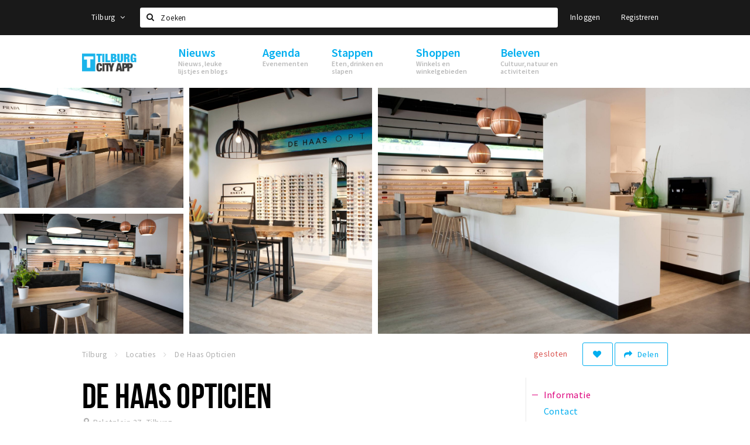

--- FILE ---
content_type: text/html;charset=UTF-8
request_url: https://tilburg.stappen-shoppen.nl/locaties/de-haas-opticien-5eaadad6e4256b7c3420da1b
body_size: 13393
content:
<!DOCTYPE html>
<html class="no-js">
<head>

  <meta charset="utf-8" />
  <meta name="viewport" content="width=device-width,initial-scale=1,maximum-scale=1,user-scalable=no" />
  <!--[if lt IE 8 ]><meta http-equiv="X-UA-Compatible" content="IE=edge,chrome=1" /><![endif]-->

  <meta name="designer" content="BEER N TEA" />

  <!--
  Proudly created by BEER N TEA B.V.
  -->

  <title>De Haas Opticien - Tilburg</title>

  <meta name="description" content="Welkom op de pagina van De Haas Opticien Tilburg. Ben je graag op de hoogte van de nieuwste trends op brillengebied en technische innovaties op het ge..." />

  <meta name="twitter:card" content="summary" />
  <meta name="twitter:site" content="@stappen" />
  <meta name="twitter:creator" content="@stappen" />
  <meta name="twitter:title" content="De Haas Opticien" />
  <meta name="twitter:description" content="Welkom op de pagina van De Haas Opticien Tilburg. Ben je graag op de hoogte van de nieuwste trends op brillengebied en technische innovaties op het gebied van lenzen en oogzorg? Dan ben je hier op het juiste adres." />  <meta name="twitter:image" content="https://tilburg.stappen-shoppen.nl/uploads/image/5eaadad2255b4d29343a0dfd-large.jpg" />
  <meta property="fb:app_id" content="1257737297586040" />

  <meta property="og:type" content="website" />
  <meta property="og:site_name" content="Tilburg" />
  <meta property="og:url" content="https://tilburg.stappen-shoppen.nl/locaties/de-haas-opticien-5eaadad6e4256b7c3420da1b" />
  <meta property="og:title" content="De Haas Opticien" />
  <meta property="og:description" content="Welkom op de pagina van De Haas Opticien Tilburg. Ben je graag op de hoogte van de nieuwste trends op brillengebied en technische innovaties op het gebied van lenzen en oogzorg? Dan ben je hier op het juiste adres." />  <meta property="og:image" content="https://tilburg.stappen-shoppen.nl/uploads/image/5eaadad2255b4d29343a0dfd-large.jpg" />
  <link rel="alternate" href="https://tilburg.stappen-shoppen.nl/locaties/de-haas-opticien-5eaadad6e4256b7c3420da1b" hreflang="nl" />
  <link rel="alternate" href="https://tilburg.stappen-shoppen.nl/locaties/de-haas-opticien-5eaadad6e4256b7c3420da1b" hreflang="x-default" />
  <link rel="canonical" href="https://tilburg.stappen-shoppen.nl/locaties/de-haas-opticien-5eaadad6e4256b7c3420da1b" />

  <link rel="shortcut icon" href="/uploads/image/6081508658a6e956685d7d71-favicon96.png" />

  <link rel="icon" type="image/png" href="/uploads/image/6081508658a6e956685d7d71-favicon16.png" sizes="16x16" />
  <link rel="icon" type="image/png" href="/uploads/image/6081508658a6e956685d7d71-favicon32.png" sizes="32x32" />
  <link rel="icon" type="image/png" href="/uploads/image/6081508658a6e956685d7d71-favicon96.png" sizes="96x96" />

  
  <link rel="stylesheet" type="text/css" href="/uploads/assets/1737646825/app-default.css" media="all" />

  <script type="text/javascript">
    var config = {"name":"Tilburg","cdn":{"base_url":""},"environment":"production","site_url":"https:\/\/tilburg.stappen-shoppen.nl","base_url":"https:\/\/tilburg.stappen-shoppen.nl","twitter":{"handle":"stappen"},"preferences":{"currency":"EUR","time_format":24,"date_format":"%d-%m-%Y","currency_format":"%symbol%%value%","number_format":".,","week_start":"sunday"},"version":1737646825,"google_analytics":{"tracking_id":"UA-61084945-16"},"moment_locale":"nl","city":"Tilburg","socials":{"facebook":"https:\/\/www.facebook.com\/Tilburg-City-App-1046382955420204\/?fref=ts","twitter":"","google":"","instagram":"https:\/\/www.instagram.com\/tilburgcityapp\/","pinterest":"","youtube":""},"mailchimp":{"form_action":"","hidden_input":""},"sendinblue_embed":null,"reviews_mode":"","always_show_expanded_description":false,"student_account_text":"","sidebar":{"facebook":"https:\/\/www.facebook.com\/tilburgcityapp\/?fref=ts","instagram":"<!-- LightWidget WIDGET --><script src=\"https:\/\/cdn.lightwidget.com\/widgets\/lightwidget.js\"><\/script><iframe src=\"https:\/\/cdn.lightwidget.com\/widgets\/a148df19b9f25cb689cc55571bee8bc2.html\" scrolling=\"no\" allowtransparency=\"true\" class=\"lightwidget-widget\" style=\"width:100%;border:0;overflow:hidden;\"><\/iframe>","other":""},"js_tags":"","favicon":{"$id":"6081508658a6e956685d7d71"},"logo":{"$id":"572657da2a5ab0652c21f808"},"listed":true,"app_type":"website","is_webview":false,"has_partner":false,"has_css":false,"style":"default","enable_hero_map":true,"current_url":"\/locaties\/de-haas-opticien-5eaadad6e4256b7c3420da1b","related_app":"m.tilburg.stappen-shoppen.nl","student_account_enabled":false,"photos_enabled":true,"loyalty_shop_url":"","loyalty_shop_title":"","loyalty_routes_url":"","facebook_id":"1257737297586040","twitter_handle":"stappen"};
    var lang   = {"app":{"locales":{"nl_NL":{"prefix":"","name":"Nederlands","name_english":"Dutch","system_locale":"nl_NL.UTF-8","currency":"EUR","moment":"nl","flag":"nl","formats":{"currency":"%symbol%%value%","number":".,","date":"%d-%m-%Y","time":"%H:%S","start_week":1},"locale":"nl_NL","language_code":"nl","country_code":"NL"},"de_DE":{"prefix":"","name":"Deutsch","name_english":"German","system_locale":"de_DE.UTF-8","currency":"EUR","moment":"de","flag":"de","formats":{"currency":"%symbol%%value%","number":".,","date":"%d-%m-%Y","time":"%H:%S","start_week":1},"locale":"de_DE","language_code":"de","country_code":"DE"},"en_US":{"prefix":"","name":"English","name_english":"English","system_locale":"en_US.UTF-8","currency":"EUR","moment":"en","flag":"gb","formats":{"currency":"%symbol%%value%","number":",.","date":"%d-%m-%Y","time":"%H:%M","start_week":1},"locale":"en_US","language_code":"en","country_code":"US"},"fr_FR":{"prefix":"","name":"Fran\u00e7ais","name_english":"French","system_locale":"fr_FR.UTF-8","currency":"EUR","moment":"fr","flag":"fr","formats":{"currency":"%value% %symbol%","number":".,","date":"%d\/%m\/%Y","time":"%H:%M","start_week":1},"locale":"fr_FR","language_code":"fr","country_code":"FR"}},"locale":{"prefix":"","name":"Nederlands","name_english":"Dutch","system_locale":"nl_NL.UTF-8","currency":"EUR","moment":"nl","flag":"nl","formats":{"currency":"%symbol%%value%","number":".,","date":"%d-%m-%Y","time":"%H:%S","start_week":1},"locale":"nl_NL","language_code":"nl","country_code":"NL"},"name":"Tilburg","title":"%s - %s","time_ago":"%s geleden","year":"jaar","year_plural":"jaar","month":"maand","month_plural":"maanden","day":"dag","day_plural":"dagen","hour":"uur","hour_plural":"uur","minute":"minuut","minute_plural":"minuten","second":"seconde","second_plural":"seconden","share":"Delen","search":{"location":"Locaties","event":"Agenda","excursion":"Uitjes","article":"Nieuws","brands_found":"Merken:","cuisine_found":"Keuken:","menu_found":"Menukaart:","hotel_packages_found":"Arrangementen:","pricelist_found":"Producten:"},"footer":{"newsletter":{"title":"Nieuwsbrief","text":"Wil je op de hoogte gehouden worden van nieuws, evenementen en locaties in de regio %s?","placeholder":"Uw e-mailadres","subscribe":"Aanmelden"},"privacy":"Privacy","terms":"Algemene voorwaarden","disclaimer":"Disclaimer","accessibility":"Toegankelijkheid","beerntea":"Realisatie door Beer n tea"},"weekdays_short":["ma","di","wo","do","vr","za","zo"]},"route":[],"filters":{"sort_title":"Sort by","show_more":"Meer...","show_less":"Minder...","type":{"bar":"Cafe","church":"Kerk","cinema":"Bioscoop","cultural_center":"Cultureel centrum","hotel":"Hotel","landmark":"Bezienswaardigheid","museum":"Museum","parc":"Park","parking":"Parking","restaurant":"Restaurant","beach":"Strand","beach_pavilion":"Strandpaviljoen","municipality":"Gemeente","shop":"Winkel","shopping_area":"Winkelgebied","sportscenter":"Sportcentrum","theater":"Theater","tourist_info":"Informatiepunt","town_square":"Plein","archived_event":"Event (Archived)"},"geolocation_failed":"Kon uw locatie helaas niet bepalen, probeer een andere sortering.","button_view_results_single":"Bekijk %s resultaat","button_view_results_plural":"Bekijk %s resultaten","button_no_results":"Geen resultaten"},"search":{"no_results":"Deze zoekopdracht heeft helaas geen resultaten, pas de filters aan de zijkant aan.","load_more":"Laad meer..."},"entity":{"close":"sluiten","is_open":"open","is_closed":"gesloten","nav":{"info":"Informatie","reviews":"Reviews","deals":"Deals","agenda":"Agenda","photos":"Foto's","menu":"Menu","news":"Nieuws","hotel_packages":"Arrangementen","pricelist":"Prijslijst","excursions":"Uitjes","contact":"Contact","shops":"Winkels & Horeca","municipalities":"Gemeentes","beaches":"Stranden","job_offers":"Vacatures"},"view_opening_hours":"Bekijk de openingstijden","description_expand":"Lees verder","helptopay_description":"Vul hier het formulier in wat je hebt aangemaakt op <a href=\"https:\/\/www.helptopay.nl\" target=\"_blank\">www.helptopay.nl<\/a>.<br>Er verschijnt automatisch een knop met 'Direct bestellen' boven je profielpagina.","footer":{"instant_order":"Direct bestellen","instant_reservations":"Direct reserveren","excursion_reservations":"Direct aanvragen","get_tickets":"Bestel tickets","cta":"of bel <b>%s<\/b>"},"rating":{"full_description_plural":"%rating% sterren op basis van %count% reviews","full_description_single":"%rating% ster op basis van %count% review","full_description_single_star":"%rating% ster op basis van %count% reviews","full_description_single_review":"%rating% sterren op basis van %count% review","short_description_plural":"%rating% sterren","short_description_single":"%rating% ster","no_reviews":"Nog niet beoordeeld"},"reviews":{"title":"Reviews"},"other_articles":{"de 5 van...":"Ander nieuws","interview":"Andere interviews","foodblog":"Andere foodblogs","scoop":"Ander nieuws","fotoblog":"Andere fotoblogs","specials":"Andere specials"},"more_articles":{"de 5 van...":"Meer nieuws","interview":"Meer interviews","foodblog":"Meer foodblogs","scoop":"Meer scoops","fotoblog":"Meer fotoblogs"},"offers_amount_single":"%s deal","offers_amount_plural":"%s deals","nearby_entities":"In de buurt","edit":{"social_share_help_text":"Als gebruikers uw pagina delen op hun social media wordt standaard de naam van het bedrijf als titel gebruikt + de eerste alinea van de omschrijving als tekst. Deze velden geven u de mogelijkheid om deze, indien gewenst, aan te passen."},"parking_status":{"full":"Vol","closed":"Gesloten","vacant_spaces":"%s plaatsen vrij","summary":"%vacant_spaces% van %total_spaces% plaatsen vrij"},"add_event_notice":"Vul het formulier in om uw evenement toe te voegen. Wanneer het evenement voldoet aan de gestelde voorwaarden wordt het evenement (eventueel herschreven) toegevoegd."},"user":{"login":{"title":"Inloggen","email":"E-mail adres","password":"Wachtwoord","submit":"Login","remember":"Onthoud mij"},"forgot_password":{"title":"Wachtwoord vergeten?","email":"E-mail adres","email_placeholder":"Je e-mail adres...","submit":"Herstel"},"register":{"title":"Registreren","button":"Registreren","email":"E-mail adres","password":"Wachtwoord","confirm_password":"Wachtwoord bevestigen","first_name":"Voornaam","last_name":"Achternaam","submit":"Registreer","first_name_contact":"Voornaam contactpersoon","last_name_contact":"Achternaam contactpersoon","email_contact":"E-mailadres contactpersoon","password_event_organiser":"Nieuw wachtwoord evenementenorganisator","confirm_password_event_organiser":"Nieuw wachtwoord evenementenorganisator bevestigen"},"account":{"title":"Mijn account","nav_title":"Mijn account","email":"E-mail adres","password":"Wachtwoord","confirm_password":"Wachtwoord bevestigen","first_name":"Voornaam","last_name":"Achternaam","submit":"Update","delete":{"title":"Account verwijderen","description":"Door je account te verwijderen, wordt je account en al zijn bijbehorende gegevens gewist of geanonimiseerd.","button":"Ik wil mijn account verwijderen","confirm":"Weet je het zeker?"}},"student":{"title":"Mijn studenten-pagina","nav_title":"Mijn studentenpagina","vouchers_nav_title":"Mijn vouchers","fortune_leaders":"Met de meeste punten","total_score":"Jouw totaal behaalde punten: <strong>%s<\/strong>","total_credits":"<strong>%s<\/strong> Punten te besteden","show_more":"Toon meer"},"notifications":{"title":"Notificaties","nav_title":"Notificaties","date":"Datum","entity":"Item","no_notifications":"Er zijn (nog) geen notificaties."},"locations":{"title":"Mijn locaties","nav_title":"Mijn locaties"},"errors":{"empty_email_or_password":"Vul aub een e-mailadres en wachtwoord in.","no_user_found":"Er is geen gebruiker gevonden met deze combinatie, probeer het opnieuw."}},"strings":{"{# sorteren op #}laatst bijgewerkt":"{# sort by #}Laats ge-update ","{# sorteren op #}afstand":"{# sort by#}Afstand","{# sorteren op #}volledigheid profiel":"{# sort by #}Volledigheid profiel","{# sorteren op #}beoordeling":"{# sort by #}Beoordeling","{# sorteren op #}recent toegevoegd":"{# sort by #}Recent aangepast","{# sorteren op #}alfabetisch":"{# sort by #}Alfabetische volgorde","{# sorteren op #}datum":"{# sort by #}Datum","Mijn vouchers":"My vouchers","Studentenroutes":"Student routes","Mijn vacatures":"My vacancies","Mijn evenementen":"My events","Bestelde foto's":"Purchased photo's","Beheer":"Admin","{# rad #}DRAAI &amp; WIN!":"{# rad #}DRAAI &amp; WIN!","{# rad #}Draai iedere dag \u00e9\u00e9n keer en scoor punten die je in de <a href=\"{{ url|e }}\">{{ loyalty_shop_title|e }}<\/a> kunt inwisselen voor leuke kortingen en prijzen.":"{# rad #}Draai iedere dag \u00e9\u00e9n keer en scoor punten die je in de <a href=\"{{ url|e }}\">{{ loyalty_shop_title|e }}<\/a> kunt inwisselen voor leuke kortingen en prijzen.","{# rad #}Bekijk hier alle <a href=\"{{ url|e }}\">routes<\/a> en ontdek hoe je nog meer punten kunt verdienen!":"{# rad #}Bekijk hier alle <a href=\"{{ url|e }}\">routes<\/a> en ontdek hoe je nog meer punten kunt verdienen!","{# rad #}Voor deze winactie gelden de <a href=\"{{ url|e }}\">actievoorwaarden<\/a>.":"{# rad #}Voor deze winactie gelden de <a href=\"{{ url|e }}\">actievoorwaarden<\/a>.","{# rad #}Je studentenaccount is nog niet geactiveerd. Klik hier om je account te activeren.":"{# rad #}Je studentenaccount is nog niet geactiveerd. Klik hier om je account te activeren.","{# rad #}Het rad is helaas niet beschikbaar in jouw browser.":"{# rad #}Het rad is helaas niet beschikbaar in jouw browser.","{# rad #}Je hebt al {{ current_credits|e }} punten verdiend!":"{# rad #}Het rad is helaas niet beschikbaar in jouw browser.","{# rad #}Je hebt nog geen punten verdiend.":"{# rad #}Je hebt nog geen punten verdiend.","<b>Stappen &amp; Shoppen<\/b><br \/>Veilingkade 15<br \/>4815 HC Breda":"<b>Stappen &amp; Shoppen<\/b><br \/>Franse Akker 20<br \/>4824 AK Breda"},"credits":{"fortune":{"play":"Draai nu!","todays_score":"<strong>Je score voor vandaag is %s.<\/strong><br \/>Probeer je het morgen nog een keer?","play_win":"<strong>%s punten gewonnen!<\/strong><br \/> Morgen kun je nog meer winnen!","play_lost":"Wat jammer! Geen prijs vandaag.<br \/> Probeer je het morgen nog een keer!","please_login":"Login to spin the wheel!"},"voucher_conditions":"Cash in your voucher  \"%s\"","voucher":{"handin_confirm":"Are you sure?","exchange":"%s Cash in","purchase":"Buy voucher for %s points","invalid":"Voucher not found or invalid","handin":"Cash in","redeemed":"You cashed in your voucher!"},"not_enough":"Oh no! You don't have enough points to buy this product. ","out_of_stock":"To bad! This product is nog available anymore.","purchase_failed":"Purchase failed.","purchase_success":"Thanks for you purchase! De <a href=\"\/account\/vouchers\">voucher<\/a> is added to <a href=\"\/account\/student\">studentenaccount<\/a>"},"errors":{"not_found":{"title":"Not found","message":"We couldn't find this page."},"access_denied":{"title":"Access denied","message":"You don't have acces to this page."},"unknown":{"message":"Unknown error "}},"email":{"footer":"This e-mail is send by %s.","user_activation":{"subject":"Your %s account","message":"<p>Welcome to %1$s.<\/p> <p>Click on the following button to login %1$s and set your password. This link is valid for 7 days. <\/p>","button":"Login"}}};
    var user   = {"id":"","last_login":null,"is_logged_in":false,"email":null,"role":"guest","roles":["guest"],"first_name":null,"last_name":null,"full_name":" ","telephone":null,"avatar":null,"avatar_url":null};
  </script>
</head>
<body class="path--locaties path--locaties-de-haas-opticien-5eaadad6e4256b7c3420da1b type--shop layout--locaties">

  <script>
  (function(i,s,o,g,r,a,m){i['GoogleAnalyticsObject']=r;i[r]=i[r]||function(){
  (i[r].q=i[r].q||[]).push(arguments)},i[r].l=1*new Date();a=s.createElement(o),
  m=s.getElementsByTagName(o)[0];a.async=1;a.src=g;m.parentNode.insertBefore(a,m)
  })(window,document,'script','//www.google-analytics.com/analytics.js','ga');
  ga('create', 'UA-61084945-16', 'auto');
  ga('send', 'pageview');
  </script>

  <div id="fb-root"></div>
  <script>(function(d, s, id) {
    var js, fjs = d.getElementsByTagName(s)[0];
    if (d.getElementById(id)) return;
    js = d.createElement(s); js.id = id;
    js.src = "//connect.facebook.net/nl_NL/sdk.js#xfbml=1&version=v2.10&appId=1257737297586040";
    fjs.parentNode.insertBefore(js, fjs);
  }(document, 'script', 'facebook-jssdk'));</script>


<main class="wrapper">

  <a class="anchor" id="top"></a>
    <nav class="nav-mobile">
  <ul>
            <li>
      <a href="/nieuws">Nieuws</a>
              <button class="expo " data-mobile-nav-toggle="m"></button>
                    <div class="submenu">
          <ul class="nav nav--list">
                          <li><a href="/nieuws/scoops">Nieuws</a>
              </li>
                          <li><a href="/nieuws/de-5-van">Leuke lijstjes</a>
              </li>
                          <li><a href="/nieuws/foodblogs">Foodblogs</a>
              </li>
                          <li><a href="/nieuws/fotoblogs">Fotoblogs</a>
              </li>
                      </ul>
        </div>
          </li>
                <li>
      <a href="/agenda">Agenda</a>
              <button class="expo " data-mobile-nav-toggle="m"></button>
                    <div class="submenu">
          <ul class="nav nav--list">
                          <li><a href="/agenda">Evenementen</a>
              </li>
                      </ul>
        </div>
          </li>
                <li>
      <a href="/stappen">Stappen</a>
              <button class="expo " data-mobile-nav-toggle="m"></button>
                    <div class="submenu">
          <ul class="nav nav--list">
                          <li><a href="/stappen/eten">Restaurants en lunchrooms</a>
              </li>
                          <li><a href="/stappen/drinken">Café&#039;s en uitgaansgelegenheden</a>
              </li>
                          <li><a href="/stappen/slapen">Ho(s)tels, B&amp;B&#039;s en campings</a>
              </li>
                          <li><a href="/stappen/recreatief">Recreatief</a>
              </li>
                          <li><a href="/stappen/deals">Deals</a>
              </li>
                          <li><a href="/vacatures">Vacatures</a>
              </li>
                          <li><a href="/stappen/parkeren">Parkeren</a>
              </li>
                      </ul>
        </div>
          </li>
                <li>
      <a href="/shoppen">Shoppen</a>
              <button class="expo " data-mobile-nav-toggle="m"></button>
                    <div class="submenu">
          <ul class="nav nav--list">
                          <li><a href="/shoppen">Winkels</a>
              </li>
                          <li><a href="/shoppen/winkelgebieden">Winkelgebieden</a>
              </li>
                          <li><a href="/shoppen/koopzondagen-en-avonden">Koopzondagen &amp; koopavonden</a>
              </li>
                          <li><a href="/shoppen/deals">Deals</a>
              </li>
                          <li><a href="/vacatures">Vacatures</a>
              </li>
                          <li><a href="/shoppen/parkeren">Parkeren</a>
              </li>
                      </ul>
        </div>
          </li>
                <li>
      <a href="/beleven">Beleven</a>
              <button class="expo " data-mobile-nav-toggle="m"></button>
                    <div class="submenu">
          <ul class="nav nav--list">
                          <li><a href="/beleven/bezienswaardigheden">Bezienswaardigheden</a>
              </li>
                          <li><a href="/beleven/musea-theaters-podia">Musea, theaters &amp; podia</a>
              </li>
                          <li><a href="/beleven/uitjes-activiteiten">Uitjes en activiteiten</a>
              </li>
                          <li><a href="/beleven/sport">Sport</a>
              </li>
                          <li><a href="/beleven/natuurgebieden">Natuurgebieden</a>
              </li>
                      </ul>
        </div>
          </li>
          </ul>
</nav>  <div class="header__nav-top" data-view="Search">
  <nav class="nav-top ">
    <div class="container container--nav-top">
              <div class="nav-top__left">
                      <div class="btn-group">
              <button class="btn btn-link dropdown-toggle" data-toggle="dropdown" aria-haspopup="true" aria-expanded="false">Tilburg
                <span class="fa fa-angle-down"></span></button>
              <ul class="dropdown-menu">
                                  <li><a href="//www.cityappalmelo.nl">Almelo</a></li>
                                  <li><a href="//www.hellozuidas.com">Amsterdam</a></li>
                                  <li><a href="//www.visitbaarle.com">Baarle-Hertog-Nassau</a></li>
                                  <li><a href="//www.stappen-shoppen.nl">Breda</a></li>
                                  <li><a href="//www.bredastudentapp.com">Breda Student App</a></li>
                                  <li><a href="//denbosch.stappen-shoppen.nl">Den Bosch</a></li>
                                  <li><a href="//m.dordrechtcityapp.nl">Dordrecht</a></li>
                                  <li><a href="//www.hetsmalstestukjenederland.nl">Echt Susteren</a></li>
                                  <li><a href="//www.etten-leurcityapp.nl">Etten-Leur</a></li>
                                  <li><a href="//maastricht.stappen-shoppen.nl">Maastricht</a></li>
                                  <li><a href="//www.cityappoosterhout.nl">Oosterhout</a></li>
                              </ul>
            </div>
                  </div>
            <form class="form-group search" action="/search" method="GET">
        <input type="text" class="form-control" name="q" value="" placeholder="Zoeken" data-input-control="typeahead" autocomplete="off"/>
        <span class="fa fa-search"></span>
        <button type="submit" class="sr-only">Zoeken</button>
      </form>
      <div class="nav-top__right">
                                                    <a href="/account/login" class="btn btn-link">Inloggen</a>
                                                <a href="/account/register" class="btn btn-link">Registreren</a>
                                            </div>
      <div class="nav-top__search-results tt-empty"></div>
    </div>
  </nav>
</div>
    <div class="wrapper__inner">
    <div class="nav-mask" data-toggle="navigation"></div>
  <header class="header header--primary">
  <div class="header__container">

    <div class="header__nav-top" data-view="Search">
  <nav class="nav-top ">
    <div class="container container--nav-top">
              <div class="nav-top__left">
                      <div class="btn-group">
              <button class="btn btn-link dropdown-toggle" data-toggle="dropdown" aria-haspopup="true" aria-expanded="false">Tilburg
                <span class="fa fa-angle-down"></span></button>
              <ul class="dropdown-menu">
                                  <li><a href="//www.cityappalmelo.nl">Almelo</a></li>
                                  <li><a href="//www.hellozuidas.com">Amsterdam</a></li>
                                  <li><a href="//www.visitbaarle.com">Baarle-Hertog-Nassau</a></li>
                                  <li><a href="//www.stappen-shoppen.nl">Breda</a></li>
                                  <li><a href="//www.bredastudentapp.com">Breda Student App</a></li>
                                  <li><a href="//denbosch.stappen-shoppen.nl">Den Bosch</a></li>
                                  <li><a href="//m.dordrechtcityapp.nl">Dordrecht</a></li>
                                  <li><a href="//www.hetsmalstestukjenederland.nl">Echt Susteren</a></li>
                                  <li><a href="//www.etten-leurcityapp.nl">Etten-Leur</a></li>
                                  <li><a href="//maastricht.stappen-shoppen.nl">Maastricht</a></li>
                                  <li><a href="//www.cityappoosterhout.nl">Oosterhout</a></li>
                              </ul>
            </div>
                  </div>
            <form class="form-group search" action="/search" method="GET">
        <input type="text" class="form-control" name="q" value="" placeholder="Zoeken" data-input-control="typeahead" autocomplete="off"/>
        <span class="fa fa-search"></span>
        <button type="submit" class="sr-only">Zoeken</button>
      </form>
      <div class="nav-top__right">
                                                    <a href="/account/login" class="btn btn-link">Inloggen</a>
                                                <a href="/account/register" class="btn btn-link">Registreren</a>
                                            </div>
      <div class="nav-top__search-results tt-empty"></div>
    </div>
  </nav>
</div>

    <nav class="nav-primary">
      <div class="container">
        <button class="toggle" data-toggle="navigation">
        <span class="bars">
          <span class="bar"></span>
          <span class="bar"></span>
          <span class="bar"></span>
        </span>
        </button>
        <a href="/" class="logo" rel="home" style="background-image: url('/uploads/image/572657da2a5ab0652c21f808-logo.png');"><span>Tilburg</span></a>
        <ul class="primary">
                                            <li>
              <a href="/nieuws">
                <strong class="item-title">Nieuws</strong>
                <span class="item-subtitle">Nieuws, leuke lijstjes en blogs</span>
                <span class="three-dots"><i></i><i></i><i></i></span>
              </a>
                              <div class="submenu">
                  <ul class="nav nav--list">
                                          <li><a href="/nieuws/scoops">Nieuws</a>
                      </li>
                                          <li><a href="/nieuws/de-5-van">Leuke lijstjes</a>
                      </li>
                                          <li><a href="/nieuws/foodblogs">Foodblogs</a>
                      </li>
                                          <li><a href="/nieuws/fotoblogs">Fotoblogs</a>
                      </li>
                                      </ul>
                </div>
                          </li>
                                  <li>
              <a href="/agenda">
                <strong class="item-title">Agenda</strong>
                <span class="item-subtitle">Evenementen</span>
                <span class="three-dots"><i></i><i></i><i></i></span>
              </a>
                              <div class="submenu">
                  <ul class="nav nav--list">
                                          <li><a href="/agenda">Evenementen</a>
                      </li>
                                      </ul>
                </div>
                          </li>
                                  <li>
              <a href="/stappen">
                <strong class="item-title">Stappen</strong>
                <span class="item-subtitle">Eten, drinken en slapen</span>
                <span class="three-dots"><i></i><i></i><i></i></span>
              </a>
                              <div class="submenu">
                  <ul class="nav nav--list">
                                          <li><a href="/stappen/eten">Restaurants en lunchrooms</a>
                      </li>
                                          <li><a href="/stappen/drinken">Café&#039;s en uitgaansgelegenheden</a>
                      </li>
                                          <li><a href="/stappen/slapen">Ho(s)tels, B&amp;B&#039;s en campings</a>
                      </li>
                                          <li><a href="/stappen/recreatief">Recreatief</a>
                      </li>
                                          <li><a href="/stappen/deals">Deals</a>
                      </li>
                                          <li><a href="/vacatures">Vacatures</a>
                      </li>
                                          <li><a href="/stappen/parkeren">Parkeren</a>
                      </li>
                                      </ul>
                </div>
                          </li>
                                  <li>
              <a href="/shoppen">
                <strong class="item-title">Shoppen</strong>
                <span class="item-subtitle">Winkels en winkelgebieden</span>
                <span class="three-dots"><i></i><i></i><i></i></span>
              </a>
                              <div class="submenu">
                  <ul class="nav nav--list">
                                          <li><a href="/shoppen">Winkels</a>
                      </li>
                                          <li><a href="/shoppen/winkelgebieden">Winkelgebieden</a>
                      </li>
                                          <li><a href="/shoppen/koopzondagen-en-avonden">Koopzondagen &amp; koopavonden</a>
                      </li>
                                          <li><a href="/shoppen/deals">Deals</a>
                      </li>
                                          <li><a href="/vacatures">Vacatures</a>
                      </li>
                                          <li><a href="/shoppen/parkeren">Parkeren</a>
                      </li>
                                      </ul>
                </div>
                          </li>
                                  <li>
              <a href="/beleven">
                <strong class="item-title">Beleven</strong>
                <span class="item-subtitle">Cultuur, natuur en activiteiten</span>
                <span class="three-dots"><i></i><i></i><i></i></span>
              </a>
                              <div class="submenu">
                  <ul class="nav nav--list">
                                          <li><a href="/beleven/bezienswaardigheden">Bezienswaardigheden</a>
                      </li>
                                          <li><a href="/beleven/musea-theaters-podia">Musea, theaters &amp; podia</a>
                      </li>
                                          <li><a href="/beleven/uitjes-activiteiten">Uitjes en activiteiten</a>
                      </li>
                                          <li><a href="/beleven/sport">Sport</a>
                      </li>
                                          <li><a href="/beleven/natuurgebieden">Natuurgebieden</a>
                      </li>
                                      </ul>
                </div>
                          </li>
                  </ul>
                <div class="search-toggle">
          <a class="#0" data-toggle-search="top-nav"><span class="fa fa-search" ></span></a>
        </div>
              </div>
    </nav>
  </div>
</header>
  
  <section class="page">
  <div class="entity entity--shop entity--has-photos" vocab="http://schema.org/" typeof="LocalBusiness">
    
<aside class="hero hero--collage cap-width">
  <div class="collage">
        <div class="item item--6x4">
      <div class="item__inner">
        <div class="item__content">
          <a href="/uploads/image/5eaadadbe4256b7c3420da1c-large.jpg" rel="lightbox">
            <figure class="lazy" data-original="/uploads/image/5eaadadbe4256b7c3420da1c-large.jpg">
              <img property="image" class="sr-only" src="/uploads/image/5eaadadbe4256b7c3420da1c-large.jpg"/>
            </figure>
            <noscript><figure style="background-image: url('/uploads/image/5eaadadbe4256b7c3420da1c-large.jpg');"></figure></noscript>
                                  </a>
        </div>
      </div>
    </div>
        <div class="item item--3x4">
      <div class="item__inner">
        <div class="item__content">
          <a href="/uploads/image/5eaadadca541ec3b6c7eb4c9-large.jpg" rel="lightbox">
            <figure class="lazy" data-original="/uploads/image/5eaadadca541ec3b6c7eb4c9-large.jpg">
              <img property="image" class="sr-only" src="/uploads/image/5eaadadca541ec3b6c7eb4c9-large.jpg"/>
            </figure>
            <noscript><figure style="background-image: url('/uploads/image/5eaadadca541ec3b6c7eb4c9-large.jpg');"></figure></noscript>
                                  </a>
        </div>
      </div>
    </div>
        <div class="item item--3x2">
      <div class="item__inner">
        <div class="item__content">
          <a href="/uploads/image/5eaadadb255b4d29343a0e00-large.jpg" rel="lightbox">
            <figure class="lazy" data-original="/uploads/image/5eaadadb255b4d29343a0e00-large.jpg">
              <img property="image" class="sr-only" src="/uploads/image/5eaadadb255b4d29343a0e00-large.jpg"/>
            </figure>
            <noscript><figure style="background-image: url('/uploads/image/5eaadadb255b4d29343a0e00-large.jpg');"></figure></noscript>
                        <div class="overlay overlay--xs"><h2>+1</h2></div>          </a>
        </div>
      </div>
    </div>
        <div class="item item--3x2">
      <div class="item__inner">
        <div class="item__content">
          <a href="/uploads/image/5eaadadc255b4d29343a0e01-large.jpg" rel="lightbox">
            <figure class="lazy" data-original="/uploads/image/5eaadadc255b4d29343a0e01-large.jpg">
              <img property="image" class="sr-only" src="/uploads/image/5eaadadc255b4d29343a0e01-large.jpg"/>
            </figure>
            <noscript><figure style="background-image: url('/uploads/image/5eaadadc255b4d29343a0e01-large.jpg');"></figure></noscript>
                                  </a>
        </div>
      </div>
    </div>
      </div>
</aside>

    <div class="container container--no-padding">
      <div class="entity__tools entity__tools--full-width">
        <ul vocab="http://schema.org/" typeof="BreadcrumbList" class="breadcrumbs">
    <li property="itemListElement" typeof="ListItem" itemtype="http://schema.org/ListItem">
    <a property="item" typeof="WebPage" href="/" title="Tilburg">
      <span property="name">Tilburg</span>
    </a>
    <meta property="position" content="1" />
  </li>
    <li property="itemListElement" typeof="ListItem" itemtype="http://schema.org/ListItem">
    <a property="item" typeof="WebPage" href="/locaties" title="Locaties">
      <span property="name">Locaties</span>
    </a>
    <meta property="position" content="2" />
  </li>
    <li property="itemListElement" typeof="ListItem" itemtype="http://schema.org/ListItem">
    <a property="item" typeof="WebPage" href="/locaties/de-haas-opticien-5eaadad6e4256b7c3420da1b" title="De Haas Opticien">
      <span property="name">De Haas Opticien</span>
    </a>
    <meta property="position" content="3" />
  </li>
  </ul>
        <div class="entity__tools__right">
                                          <button type="button" class="btn btn-secondary btn-icon btn-icon--count " title="Volg deze locatie" data-placement="bottom" data-action="toggle-entity-follow" data-entity-id="5eaadad6e4256b7c3420da1b" data-logged-in="false"><span class="fa fa-heart"></span></button>          <div class="btn-group share-tools">
  <button class="btn btn-secondary dropdown-toggle btn-text-sm" data-toggle="dropdown" data-placement="bottom"><span class="fa fa-share"></span> <span class="text">Delen</span></button>
  <ul class="dropdown-menu dropdown-menu-right">
    <li><a href="#" data-action="share-on-facebook"><span class="fa fa-facebook-square"></span> Facebook</a></li>
    <li><a href="#" data-action="share-on-twitter"><span class="fa fa-twitter-square"></span> Twitter</a></li>
    <li><a href="#" data-action="share-on-googleplus"><span class="fa fa-google-plus-square"></span> Google+</a></li>
  </ul>
</div>

          
                              <div class="dropdown entity__opening-hours">
            <ul class="inline-list inline-list--inline inline-list--xs" data-toggle="dropdown" title="Bekijk de openingstijden">
                                        <li class="is-closed">gesloten</li>
                                                  </ul>
            <ul class="dropdown-menu entity__opening-hours__dropdown">
                            <li>
                <dt>Ma</dt>
                <dd>
                  <meta property="openingHours" content="Mo 13:00-18:00" />
                                    13:00 - 18:00                </dd>
              </li>
                            <li>
                <dt>Di</dt>
                <dd>
                  <meta property="openingHours" content="Tu 09:00-18:00" />
                                    09:00 - 18:00                </dd>
              </li>
                            <li>
                <dt>Wo</dt>
                <dd>
                  <meta property="openingHours" content="We 09:00-18:00" />
                                    09:00 - 18:00                </dd>
              </li>
                            <li>
                <dt>Do</dt>
                <dd>
                  <meta property="openingHours" content="Th 09:00-18:00" />
                                    09:00 - 18:00                </dd>
              </li>
                            <li>
                <dt>Vr</dt>
                <dd>
                  <meta property="openingHours" content="Fr 09:00-20:00" />
                                    09:00 - 20:00                </dd>
              </li>
                            <li>
                <dt>Za</dt>
                <dd>
                  <meta property="openingHours" content="Sa 09:00-17:00" />
                                    09:00 - 17:00                </dd>
              </li>
                                        </ul>
          </div>
                  </div>
      </div>
    </div>

    <div class="container container--no-padding">
      <section class="main main--left">

        <article class="entity__header">
                    <header>
            <h1 property="name">De Haas Opticien</h1>
            <div class="entity__meta" property="location" typeof="Place">
                              <address property="address" typeof="PostalAddress"><span property="streetAddress">Paletplein 27</span>, <span property="addressLocality">Tilburg</span></address>
                                        </div>

            
                      </header>

          <div class="description description--sm-collapsed">
            <p class="description__summary" property="description">Welkom op de pagina van De Haas Opticien Tilburg. Ben je graag op de hoogte van de nieuwste trends op brillengebied en technische innovaties op het gebied van lenzen en oogzorg? Dan ben je hier op het juiste adres. <a href="#" data-toggle="description">Lees verder</a></p>
            <div class="description__full"><p>Welkom op de pagina van De Haas Opticien Tilburg. Ben je graag op de hoogte van de nieuwste trends op brillengebied en technische innovaties op het gebied van lenzen en oogzorg? Dan ben je hier op het juiste adres.</p></div>
          </div>

          

          
                    <div class="entity__facilities">
            <ul class="kv-list">
                                          <li>
                <label class="key">Winkelgebied</label>
                <span class="value"><a href="/locaties/paletplein-5eaac4945b080d60f80084eb">Paletplein</a></span>
              </li>
                                                                                  </ul>
          </div>
          
          
          <section class="entity__section entity__section--contact">
  <a class="anchor" id="contact"></a>
  <article class="neg-left neg-right--double neg-padding">
    <span class="address" property="address" typeof="PostalAddress">
      <span property="streetAddress">Paletplein 27</span>, <span property="postalCode">5044 JC </span> <span property="addressLocality">Tilburg</span>
    </span>

    <ul class="inline-list inline-list--inline">
                      </ul>
      </article>
      <a target="_blank" href="https://www.google.com/maps/search/?api=1&query=51.5753936%2C5.0386937" class="neg-both neg-xs" style="display: block; text-align: center; height: 300px;">
      <img loading="lazy" src="https://maps.googleapis.com/maps/api/staticmap?zoom=16&amp;size=640x300&amp;maptype=roadmap&amp;markers=color%3Ared%7C51.5753936%2C5.0386937&amp;key=AIzaSyDJBZLH0wnWMmCwj4r-lNzZ8uykdTB9_L0&amp;signature=R80ay3YlbNzmtckFRjndTHMp1Lk=" />
    </a>
  </section>
        </article>

                <section class="entity__section entity__section--claim neg-left neg-right--double neg-padding neg-xs">
          <header>
            <h2>Bent u de eigenaar van deze zaak?</h2>
          </header>
          <p>Neem contact met ons op via info@stappen-shoppen.nl om het profiel aan te vullen met o.a. uw website, telefoonnummer, Facebook, openingstijden, omschrijving, faciliteiten, menukaart en acties.</p>
          <button type="button" class="btn btn-primary btn-lg" data-action="claim-profile">Claim uw bedrijfsprofiel! <span class="fa fa-angle-right"></span></button>
        </section>
        
        
        
        
        
        
                
        
        <section class="entity__section entity__section--related_entities entity__section--reviews neg-left neg-right--double neg-padding">
  <a class="anchor" id="reviews"></a>
  </section>

        
                <section class="entity__section entity__section--related_entities neg-left neg-right--double neg-padding">
          <header>
            <h2>In de buurt</h2>
          </header>
          <ul>
                        <li class="neg-left">
              <article class="entities-list__item">
                <div class="row">
  <div class="col-md-5">
    <a href="/locaties/rijwielhandel-ton-van-de-klundert-5eabdb12245fc85abb5832c7" data-toggle="entity">
      <figure>

                        <div class="img lazy--list" data-original="/uploads/image/5eabdb0f245fc85abb5832c6-list.jpg"></div>
        <noscript><div class="img" style="background-image:url('/uploads/image/5eabdb0f245fc85abb5832c6-list.jpg')"></div></noscript>
              </figure>
    </a>
  </div>
  <div class="col-md-7">
    <header>
                  

      <h2><a href="/locaties/rijwielhandel-ton-van-de-klundert-5eabdb12245fc85abb5832c7" data-toggle="entity">Rijwielhandel Ton van de Klundert</a></h2>
    </header>
    <p class="body">Ton van de Klundert is al sinds 1 oktober 1935 een begrip in Tilburg en omstreken. Een vakhandel met een grote S voor service en reparatie..</p>
    <footer>
      <address class="address" property="address">Paletplein 29-3  , Tilburg</address>    </footer>
  </div>
</div>
              </article>
            </li>
                        <li class="neg-left">
              <article class="entities-list__item">
                <div class="row">
  <div class="col-md-5">
    <a href="/locaties/philipsen-specialiteiten-5eaad558e4256b7c3420d8ec" data-toggle="entity">
      <figure>

                        <div class="img lazy--list" data-original="/uploads/image/5eaad59aa541ec3b6c7eb3c7-list.jpg"></div>
        <noscript><div class="img" style="background-image:url('/uploads/image/5eaad59aa541ec3b6c7eb3c7-list.jpg')"></div></noscript>
              </figure>
    </a>
  </div>
  <div class="col-md-7">
    <header>
                  

      <h2><a href="/locaties/philipsen-specialiteiten-5eaad558e4256b7c3420d8ec" data-toggle="entity">Philipsen Specialiteiten</a></h2>
    </header>
    <p class="body">U kunt bij ons terecht voor belegde broodjes, huisgemaakte salades, kaas, vleeswaren, bonbons en meer lekkers.</p>
    <footer>
      <address class="address" property="address">Paletplein 4 , Tilburg</address>    </footer>
  </div>
</div>
              </article>
            </li>
                        <li class="neg-left">
              <article class="entities-list__item">
                <div class="row">
  <div class="col-md-5">
    <a href="/locaties/bekker-kantoorboekhandel-57a08a812a5ab00c4ed1820f" data-toggle="entity">
      <figure>

                        <div class="img lazy--list" data-original="/uploads/image/57a08a812a5ab00c4ed1820d-list.jpg"></div>
        <noscript><div class="img" style="background-image:url('/uploads/image/57a08a812a5ab00c4ed1820d-list.jpg')"></div></noscript>
              </figure>
    </a>
  </div>
  <div class="col-md-7">
    <header>
                  

      <h2><a href="/locaties/bekker-kantoorboekhandel-57a08a812a5ab00c4ed1820f" data-toggle="entity">Bekker kantoorboekhandel</a></h2>
    </header>
    <p class="body">In onze zaken kunnen wij u van dienst zijn met de volgende artikelen:groot assortiment aan wenskaarten, tijdschriften, kantoorbenodigdheden, rookwaar,...</p>
    <footer>
      <address class="address" property="address">Paletplein 3, Tilburg</address>    </footer>
  </div>
</div>
              </article>
            </li>
                      </ul>
        </section>
        
      </section>

            <aside class="sidebar">
                <nav class="entity__nav">
          <ul class="nav nav--list" role="complementary">
                        <li class="active"><a href="#top" role="tab" aria-controls="info">Informatie</a></li>
            <li><a href="#contact" role="tab" aria-controls="contact">Contact</a></li>                                                                                                            <li><a href="#reviews" role="tab" aria-controls="reviews">Reviews</a></li>                                                          </ul>
        </nav>
              </aside>
          </div>

  </div>
</section>

<script>
var initial_data = {"page_type":"entity","show_reviews":true,"followers":0,"data":{"type":"shop","types":["shop"],"name":"De Haas Opticien","summary":"Welkom op de pagina van De Haas Opticien Tilburg. Ben je graag op de hoogte van de nieuwste trends op brillengebied en technische innovaties op het gebied van lenzen en oogzorg? Dan ben je hier op het juiste adres.","description":"<p>Welkom op de pagina van De Haas Opticien Tilburg. Ben je graag op de hoogte van de nieuwste trends op brillengebied en technische innovaties op het gebied van lenzen en oogzorg? Dan ben je hier op het juiste adres.<\/p>","date_published":"2020-04-30 14:03:09 +00:00","date_refresh_google":"2023-04-16 04:00:07 +00:00","social_title":"","social_description":"","is_premium":false,"accessibility":null,"google_place_id":"","user_creator":{"$id":"5959eebf2a5ab0463bedcd14"},"path":null,"slug":"de-haas-opticien","ical":null,"tabs_entities":null,"reviews":[],"author":null,"location":null,"events":null,"upcoming_events":null,"relatedEntities":null,"date_created":"2020-04-30 14:04:06 +00:00","id":"5eaadad6e4256b7c3420da1b","collection":"Collections\\Entities","facebook_id":"0","facebook_url":"","googleplus_id":"","address":{"address":"Paletplein 27","zipcode":"5044 JC ","city":"Tilburg","country":"Nederladnd"},"region":{"$id":"000000000000000000000000"},"parking_id":[{"$id":"000000000000000000000000"}],"shopping_area_id":[{"$id":"5eaac4945b080d60f80084eb"}],"assortment":[""],"apps":[{"$id":"57110bb94667e5f36eb7acd9"}],"search_tags":[""],"price_range":null,"logo_image":"\/uploads\/image\/5eaadad2255b4d29343a0dfd-list.jpg","poster_image":"\/uploads\/image\/5eaadad2255b4d29343a0dfd-large.jpg","photos":[["\/uploads\/image\/5eaadadbe4256b7c3420da1c-small.jpg","\/uploads\/image\/5eaadadbe4256b7c3420da1c-large.jpg","5eaadadbe4256b7c3420da1c"],["\/uploads\/image\/5eaadadca541ec3b6c7eb4c9-small.jpg","\/uploads\/image\/5eaadadca541ec3b6c7eb4c9-large.jpg","5eaadadca541ec3b6c7eb4c9"],["\/uploads\/image\/5eaadadb255b4d29343a0e00-small.jpg","\/uploads\/image\/5eaadadb255b4d29343a0e00-large.jpg","5eaadadb255b4d29343a0e00"],["\/uploads\/image\/5eaadadc255b4d29343a0e01-small.jpg","\/uploads\/image\/5eaadadc255b4d29343a0e01-large.jpg","5eaadadc255b4d29343a0e01"]],"menu":null,"pricelist":null,"hotel_packages":null,"payment":null,"opening_hours":[[46800,64800],[32400,64800],[32400,64800],[32400,64800],[32400,72000],[32400,61200],null],"shop_type":null,"user_updater":{"$id":"5959eebf2a5ab0463bedcd14"},"inline_images":[],"date_updated":"2024-01-17 05:01:10 +00:00","rating":{"rating":0,"reviews":0},"map_location":{"longitude":5.0386937,"latitude":51.5753936},"shopping_area":[{"type":"shopping_area","rating":{"rating":0,"reviews":0},"name":"Paletplein","summary":"Het paletplein heeft een ruim aanbod aan verschillende winkels, het is een gecombineerd plein van specialisten en supermarkten en is gelegen aan de rand van het Wandelbos in Tilburg West (tussen de universiteit van Tilburg en Industrieterrein Kraaiven).","address":{"address":"Paletplein  ","zipcode":"5044JC","city":"Tilburg","country":"Nederland"},"date_published":"2020-04-30 12:25:20 +00:00","has_menu":false,"is_open":true,"subscription_options":[],"accessibility_badge":false,"event_dates":[{"start":"2020-04-30 12:29:08 +00:00","end":"2020-04-30 12:29:08 +00:00"}],"event_next_date":{"start":"2020-04-30 12:29:08 +00:00","end":"2020-04-30 12:29:08 +00:00"},"id":"5eaac4945b080d60f80084eb","url":"\/locaties\/paletplein-5eaac4945b080d60f80084eb","logo_image":"\/uploads\/image\/5f241b709daa2c00f755f41b-list.jpg","poster_image":"\/uploads\/image\/5f241b709daa2c00f755f41b-large.jpg"}],"parking":[],"is_location":true,"can_claim":true,"url":"\/locaties\/de-haas-opticien-5eaadad6e4256b7c3420da1b","is_open":false,"news":[],"related_entities":null,"nearby_entities":[{"type":"shop","rating":{"rating":0,"reviews":0},"name":"Rijwielhandel Ton van de Klundert","summary":"Ton van de Klundert is al sinds 1 oktober 1935 een begrip in Tilburg en omstreken. Een vakhandel met een grote S voor service en reparatie..","address":{"address":"Paletplein 29-3  ","zipcode":"5044JC","city":"Tilburg","country":"Nederland"},"date_published":"2020-05-01 08:15:43 +00:00","has_menu":false,"is_open":false,"subscription_options":[],"accessibility_badge":false,"id":"5eabdb12245fc85abb5832c7","url":"\/locaties\/rijwielhandel-ton-van-de-klundert-5eabdb12245fc85abb5832c7","logo_image":"\/uploads\/image\/5eabdb0f245fc85abb5832c6-list.jpg","poster_image":"\/uploads\/image\/5eabdb0f245fc85abb5832c6-large.jpg"},{"type":"shop","rating":{"rating":0,"reviews":0},"name":"Philipsen Specialiteiten","summary":"U kunt bij ons terecht voor belegde broodjes, huisgemaakte salades, kaas, vleeswaren, bonbons en meer lekkers.","address":{"address":"Paletplein 4 ","zipcode":"5044JB","city":"Tilburg","country":"Nederland"},"date_published":"2020-04-30 13:40:09 +00:00","has_menu":false,"is_open":false,"subscription_options":[],"accessibility_badge":false,"id":"5eaad558e4256b7c3420d8ec","url":"\/locaties\/philipsen-specialiteiten-5eaad558e4256b7c3420d8ec","logo_image":"\/uploads\/image\/5eaad59aa541ec3b6c7eb3c7-list.jpg","poster_image":"\/uploads\/image\/5eaad59aa541ec3b6c7eb3c7-large.jpg"},{"type":"shop","rating":{"rating":0,"reviews":0},"name":"Bekker kantoorboekhandel","summary":"In onze zaken kunnen wij u van dienst zijn met de volgende artikelen:groot assortiment aan wenskaarten, tijdschriften, kantoorbenodigdheden, rookwaar, rokersbenodigdheden, boeken, loterijen,kadoartikelen..........","address":{"address":"Paletplein 3","zipcode":"5044 JB","city":"Tilburg","country":"Netherlands"},"date_published":"2016-08-02 11:56:00 +00:00","has_menu":false,"is_open":false,"subscription_options":[],"accessibility_badge":false,"id":"57a08a812a5ab00c4ed1820f","url":"\/locaties\/bekker-kantoorboekhandel-57a08a812a5ab00c4ed1820f","logo_image":"\/uploads\/image\/57a08a812a5ab00c4ed1820d-list.jpg","poster_image":"\/uploads\/image\/57a08a812a5ab00c4ed1820d-large.jpg"}],"followers":0},"schema_type":"LocalBusiness"};
</script>

    <footer class="footer">
  <div class="container">
    <div class="footer__top neg-both neg-padding">
      <a href="/" class="logo" style="background-image: url('/uploads/image/572657da2a5ab0652c21f808-logo.png');"><span>Tilburg</span></a>

      <ul class="socials">
  <li><a href="https://www.facebook.com/Tilburg-City-App-1046382955420204/?fref=ts" class="facebook" title="Facebook" target="_blank" rel="external"></a></li>        <li><a href="https://www.instagram.com/tilburgcityapp/" class="instagram" title="Instagram" target="_blank" rel="external"></a></li>      </ul>
    </div>
  </div>
</footer>
<footer class="footer footer--bottom">
  <div class="container">
    <nav class="footer__nav neg-both neg-xs">
      <ul>
                <li>
          <a href="/over">Over Stappen &amp; Shoppen</a>
          <ul>
                        <li><a href="/over">Over Tilburg City App</a></li>
                        <li><a href="/contact">Contact</a></li>
                      </ul>
        </li>
                <li>
          <a href="/stappen">Stappen</a>
          <ul>
                        <li><a href="/stappen/eten">Restaurants in Tilburg</a></li>
                        <li><a href="/stappen/drinken">Cafés in Tilburg</a></li>
                        <li><a href="/stappen/slapen">Overnachten in Tilburg</a></li>
                      </ul>
        </li>
                <li>
          <a href="/shoppen">Shoppen</a>
          <ul>
                        <li><a href="/shoppen/shoppen">Winkels in Tilburg</a></li>
                        <li><a href="/shoppen/winkelgebieden">Winkelgebieden in Tilburg</a></li>
                        <li><a href="/shoppen/parkeren">Parkeren in Tilburg</a></li>
                      </ul>
        </li>
                <li>
          <a href="/beleven">Beleven</a>
          <ul>
                        <li><a href="/beleven/bezienswaardigheden">Bezienswaardigheden</a></li>
                        <li><a href="/beleven/musea-theaters-podia">Musea, theaters en podia</a></li>
                        <li><a href="/beleven/uitjes-activiteiten">Uitjes en activiteiten </a></li>
                        <li><a href="/beleven/natuurgebieden">Natuur</a></li>
                      </ul>
        </li>
                <li>
          <a href="/agenda">Agenda</a>
          <ul>
                        <li><a href="/agenda">Evenementen in Tilburg</a></li>
                        <li><a href="/agenda/film">Bioscoopagenda</a></li>
                      </ul>
        </li>
                <li>
          <a href="/nieuws">Nieuws</a>
          <ul>
                        <li><a href="/nieuws/scoops">Nieuws uit Tilburg</a></li>
                        <li><a href="/nieuws/foodblogs">Foodblogs</a></li>
                        <li><a href="/nieuws/de-5-van">Leuke lijstjes en blogs</a></li>
                        <li><a href="/nieuws/fotoblogs">Fotoblogs</a></li>
                      </ul>
        </li>
                <li class="footer__newsletter">
                  </li>
      </ul>
    </nav>

  </div>

  <div class="footer__bottom">
    <div class="container">
      <ul>
        <li><a href="/privacy">Privacy</a></li>
                <li><a href="/algemene-voorwaarden">Algemene voorwaarden</a></li>        <li><a href="/disclaimer">Disclaimer</a></li>
      </ul>
              <div class="btn-group">
          <button class="btn btn-link dropdown-toggle" data-toggle="dropdown" aria-haspopup="true" aria-expanded="false">Tilburg
            <span class="fa fa-angle-up"></span></button>
          <ul class="dropdown-menu dropdown-menu--footer">
                          <li><a href="//www.cityappalmelo.nl">Almelo</a></li>
                          <li><a href="//www.hellozuidas.com">Amsterdam</a></li>
                          <li><a href="//www.visitbaarle.com">Baarle-Hertog-Nassau</a></li>
                          <li><a href="//www.stappen-shoppen.nl">Breda</a></li>
                          <li><a href="//www.bredastudentapp.com">Breda Student App</a></li>
                          <li><a href="//denbosch.stappen-shoppen.nl">Den Bosch</a></li>
                          <li><a href="//m.dordrechtcityapp.nl">Dordrecht</a></li>
                          <li><a href="//www.hetsmalstestukjenederland.nl">Echt Susteren</a></li>
                          <li><a href="//www.etten-leurcityapp.nl">Etten-Leur</a></li>
                          <li><a href="//maastricht.stappen-shoppen.nl">Maastricht</a></li>
                          <li><a href="//www.cityappoosterhout.nl">Oosterhout</a></li>
                      </ul>
        </div>
            <a href="https://www.city-app.nl" rel="external" target="_blank"><span class="copyright">&copy; 2026, The City App Company</span></a>
      <a href="https://www.beerntea.com" class="by" rel="external" target="_blank">Realisatie door Beer n tea</a>
    </div>
  </div>
</footer>
    </div>
</main>


 
<section class="modal modal--claim-profile hide" data-view="EntityClaim">
    <div class="page">
    <form action="/entity/5eaadad6e4256b7c3420da1b/claim" method="post">
      <header>
        <h2>Claim bedrijfsprofiel voor:<br />De Haas Opticien</h2>
      </header>
      <p>Bij een premium account krijgt u een persoonlijke login, waarmee u alle gegevens op de pagina zelf kunt beheren. Kiest u voor een proef account dan mag u het premium account twee maanden uitproberen. Naast uitgebreidere informatie over uw zaak kunt u gebruik maken van onderstaande premium functies:</p>
      <ul>
        <li>Evenementen + Facebookkoppeling</li>
        <li>Deals</li>
        <li>Vacatures</li>
        <li>Merken of assortiment</li>
        <li>Producten &amp; diensten</li>
        <li>Reserveren</li>
        <li>Pushberichten</li>
        <li>Statistieken</li>
        <li>Ingevoerde merken, evenementen en deals zijn tevens vindbaar in de algemene zoekfunctie.</li>
      </ul>
              <br />
        <a href="/account/login?return=%2Flocaties%2Fde-haas-opticien-5eaadad6e4256b7c3420da1b" class="btn btn-primary">Log in of maak een account om verder te gaan</a>
        <button type="button" data-action="hide-modal" class="btn btn-default">Annuleren</button>
          </form>
  </div>
  </section>
<section class="modal modal--claim-profile-failed hide">
  <div class="page">
    <header><h3>Onbekende fout</h3></header>
    <div>Er is iets fout gegaan bij het verwerken van de claim. Probeer het later opnieuw of neem contact met ons op via <a href="mailto:info@stappen-shoppen.nl">info@stappen-shoppen.nl</a>.</div>
    <hr />
    <button type="button" data-action="hide-modal" class="btn btn-primary">Sluiten</button>
  </div>
</section>
<section class="modal modal--claim-profile-success hide">
  <div class="page">
    <header><h3>Uw claim is ontvangen!</h3></header>
    <p>Wij zullen uw gegevens controleren en nemen contact met u op zodra uw claim is goedgekeurd.</p>
    <hr />
    <button type="button" data-action="hide-modal" class="btn btn-primary">Sluiten</button>
  </div>
</section>
  <script type="text/javascript" src="https://maps.googleapis.com/maps/api/js?libraries=geometry,places&amp;key=AIzaSyDHqcUduy4R79sAuIo6B2_kd5Am72xxkcc"></script>

  <script type="text/javascript" src="/uploads/assets/1737646825/app.js"></script>
</body>
</html>



--- FILE ---
content_type: text/plain
request_url: https://www.google-analytics.com/j/collect?v=1&_v=j102&a=101958691&t=pageview&_s=1&dl=https%3A%2F%2Ftilburg.stappen-shoppen.nl%2Flocaties%2Fde-haas-opticien-5eaadad6e4256b7c3420da1b&ul=en-us%40posix&dt=De%20Haas%20Opticien%20-%20Tilburg&sr=1280x720&vp=1280x720&_u=IEBAAEABAAAAACAAI~&jid=1510482384&gjid=143340969&cid=658951770.1769347805&tid=UA-61084945-16&_gid=807900901.1769347805&_r=1&_slc=1&z=1576846371
body_size: -453
content:
2,cG-85HGPBKJFF